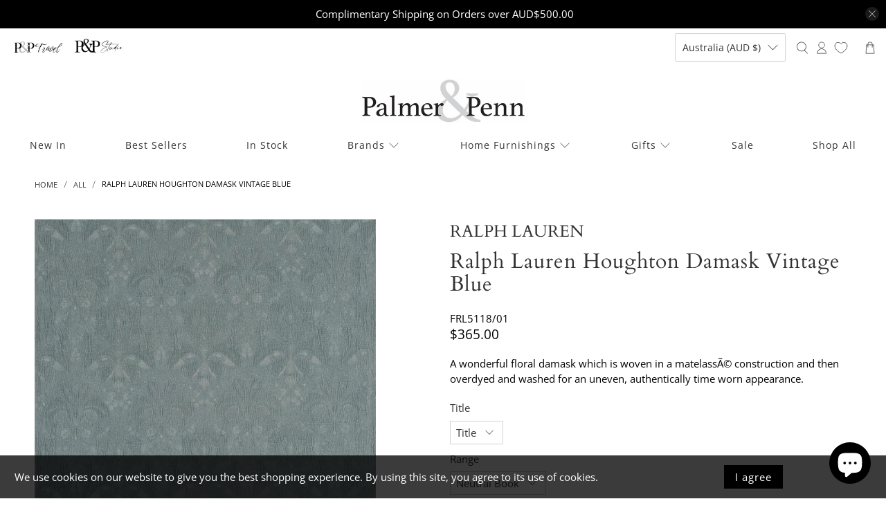

--- FILE ---
content_type: text/javascript; charset=utf-8
request_url: https://palmerandpenn.com.au/products/ralph-lauren-fabrics-houghton-damask-vintage-blue.js
body_size: 674
content:
{"id":7881998106883,"title":"Ralph Lauren Houghton Damask Vintage Blue","handle":"ralph-lauren-fabrics-houghton-damask-vintage-blue","description":"\u003cp\u003eA wonderful floral damask which is woven in a matelassÃ© construction and then overdyed and washed for an uneven, authentically time worn appearance.\u003c\/p\u003e","published_at":"2022-09-29T14:43:21+10:00","created_at":"2022-09-29T14:43:23+10:00","vendor":"Ralph Lauren","type":"Fabrics","tags":["Blue","Damask","Fabrics","FRL5118\/01","Houghton Damask","Houghton Damask Vintage Blue","Neutral Book","Ralph Lauren"],"price":36500,"price_min":36500,"price_max":36500,"available":true,"price_varies":false,"compare_at_price":null,"compare_at_price_min":0,"compare_at_price_max":0,"compare_at_price_varies":false,"variants":[{"id":43356157935875,"title":"Title \/ Neutral Book","option1":"Title","option2":"Neutral Book","option3":null,"sku":"FRL5118\/01","requires_shipping":true,"taxable":true,"featured_image":null,"available":true,"name":"Ralph Lauren Houghton Damask Vintage Blue - Title \/ Neutral Book","public_title":"Title \/ Neutral Book","options":["Title","Neutral Book"],"price":36500,"weight":0,"compare_at_price":null,"inventory_management":null,"barcode":"FRL5118\/01","requires_selling_plan":false,"selling_plan_allocations":[]}],"images":["\/\/cdn.shopify.com\/s\/files\/1\/0056\/1240\/4782\/products\/119240.jpg?v=1734666768"],"featured_image":"\/\/cdn.shopify.com\/s\/files\/1\/0056\/1240\/4782\/products\/119240.jpg?v=1734666768","options":[{"name":"Title","position":1,"values":["Title"]},{"name":"Range","position":2,"values":["Neutral Book"]}],"url":"\/products\/ralph-lauren-fabrics-houghton-damask-vintage-blue","media":[{"alt":"Ralph Lauren Houghton Damask Vintage Blue","id":31793629004035,"position":1,"preview_image":{"aspect_ratio":1.0,"height":1024,"width":1024,"src":"https:\/\/cdn.shopify.com\/s\/files\/1\/0056\/1240\/4782\/products\/119240.jpg?v=1734666768"},"aspect_ratio":1.0,"height":1024,"media_type":"image","src":"https:\/\/cdn.shopify.com\/s\/files\/1\/0056\/1240\/4782\/products\/119240.jpg?v=1734666768","width":1024}],"requires_selling_plan":false,"selling_plan_groups":[]}